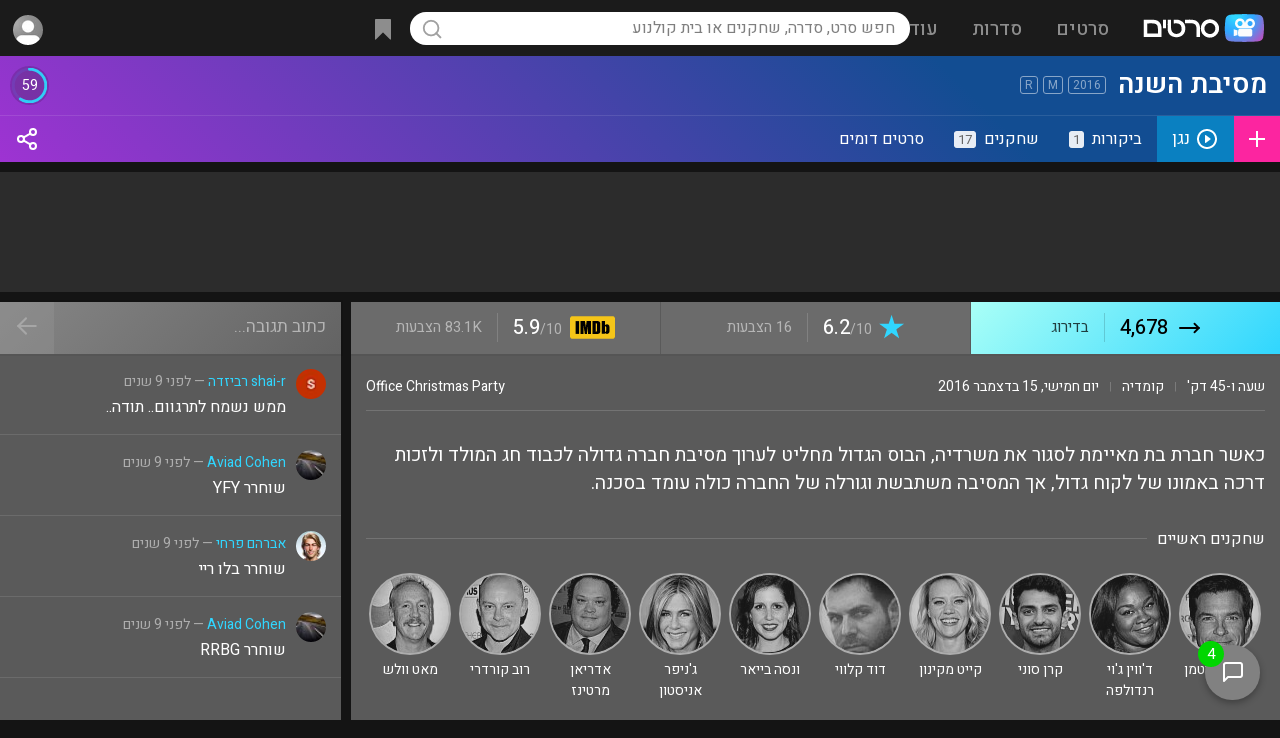

--- FILE ---
content_type: text/html; charset=utf-8
request_url: https://www.google.com/recaptcha/api2/aframe
body_size: 258
content:
<!DOCTYPE HTML><html><head><meta http-equiv="content-type" content="text/html; charset=UTF-8"></head><body><script nonce="iq1zXgZrLgws6RgDrgq1kw">/** Anti-fraud and anti-abuse applications only. See google.com/recaptcha */ try{var clients={'sodar':'https://pagead2.googlesyndication.com/pagead/sodar?'};window.addEventListener("message",function(a){try{if(a.source===window.parent){var b=JSON.parse(a.data);var c=clients[b['id']];if(c){var d=document.createElement('img');d.src=c+b['params']+'&rc='+(localStorage.getItem("rc::a")?sessionStorage.getItem("rc::b"):"");window.document.body.appendChild(d);sessionStorage.setItem("rc::e",parseInt(sessionStorage.getItem("rc::e")||0)+1);localStorage.setItem("rc::h",'1768653909337');}}}catch(b){}});window.parent.postMessage("_grecaptcha_ready", "*");}catch(b){}</script></body></html>